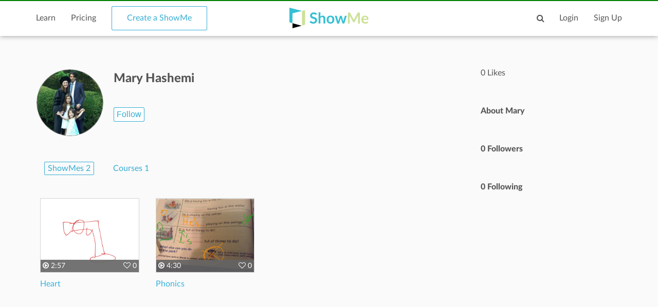

--- FILE ---
content_type: text/html; charset=utf-8
request_url: https://www.google.com/recaptcha/api2/aframe
body_size: 250
content:
<!DOCTYPE HTML><html><head><meta http-equiv="content-type" content="text/html; charset=UTF-8"></head><body><script nonce="LRN_og6G1JqjSeIXybLzCQ">/** Anti-fraud and anti-abuse applications only. See google.com/recaptcha */ try{var clients={'sodar':'https://pagead2.googlesyndication.com/pagead/sodar?'};window.addEventListener("message",function(a){try{if(a.source===window.parent){var b=JSON.parse(a.data);var c=clients[b['id']];if(c){var d=document.createElement('img');d.src=c+b['params']+'&rc='+(localStorage.getItem("rc::a")?sessionStorage.getItem("rc::b"):"");window.document.body.appendChild(d);sessionStorage.setItem("rc::e",parseInt(sessionStorage.getItem("rc::e")||0)+1);localStorage.setItem("rc::h",'1768833750583');}}}catch(b){}});window.parent.postMessage("_grecaptcha_ready", "*");}catch(b){}</script></body></html>